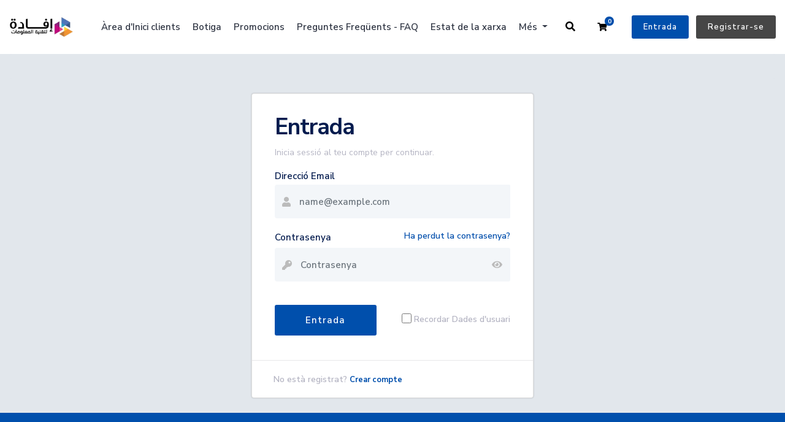

--- FILE ---
content_type: text/html; charset=utf-8
request_url: https://efadh.net/index.php/login?language=catalan
body_size: 4747
content:
<!doctype html>
<html lang="en">
<head>
    <meta charset="utf-8" />
    <meta name="viewport" content="width=device-width, initial-scale=1, shrink-to-fit=no">
    <title>Entrada - شركة إفادة للتصميم</title>
	<link rel="icon" type="image/x-icon" href="/templates/twenty-x/images/favicon.ico">
    <!-- Styling -->
<link href="/assets/fonts/css/open-sans-family.css" rel="stylesheet" type="text/css" />
<link href="/templates/twenty-one/css/all.min.css?v=16afad" rel="stylesheet">
<link href="/templates/twenty-one/css/theme.min.css?v=16afad" rel="stylesheet">
<link href="/assets/css/fontawesome-all.min.css" rel="stylesheet">
<link href="/templates/twenty-x/css/custom.css" rel="stylesheet">

<script type="3c2c6a00e2a46ac6e2818b93-text/javascript">
    var csrfToken = 'a33614970c244f83a94c47f427adac44e00a8ffb',
        markdownGuide = 'Guia de Markdown',
        locale = 'en',
        saved = 'va estalviar',
        saving = 'estalvi automàtic',
        whmcsBaseUrl = "";
    var recaptcha = {"requiredText":"Necessari","siteKey":"6LcsBXYUAAAAAG95FziLeNveAzzf2vBZWQkXOGQp","apiObject":"grecaptcha","libUrl":"https:\/\/www.google.com\/recaptcha\/api.js?onload=recaptchaLoadCallback&render=explicit"}</script>
<script src="/templates/twenty-one/js/scripts.min.js?v=16afad" type="3c2c6a00e2a46ac6e2818b93-text/javascript"></script>

		<script src="/templates/twenty-x/js/script-twenty-x.js" type="3c2c6a00e2a46ac6e2818b93-text/javascript"></script>
    
		<script type="3c2c6a00e2a46ac6e2818b93-text/javascript">var clientLoggedIn = false;</script>
	</head>
<body class="primary-bg-color " data-phone-cc-input="1 ">
	    
	    <header id="header" class="header">
        		        <div class="navbar navbar-expand-xl main-navbar-wrapper not-login-20i-header">
							<div class="navbar navbar-light mobile-bar">
					<div class="container">
						<a class="navbar-brand mr-3" href="/index.php">
															<img src="/assets/img/logo.png" alt="شركة إفادة للتصميم" class="logo-img">
													</a>
						<form method="post" action="/index.php/knowledgebase/search" class="form-inline ml-auto form-knowldegbase-20i w-hidden">
<input type="hidden" name="token" value="a33614970c244f83a94c47f427adac44e00a8ffb" />
							<div class="input-group search d-none d-xl-flex">
								<div class="input-group-prepend">
									<button class="btn btn-default" type="submit">
										<i class="fas fa-search"></i>
									</button>
								</div>
								<input class="form-control appended-form-control font-weight-light" type="text" name="search" placeholder="Cerca a la nostra base de coneixements...">
							</div>
						</form>
						<ul class="navbar-nav toolbar top-nav-20i">
							<li class="nav-item ml-3">
								<a class="btn nav-link cart-btn" onclick="if (!window.__cfRLUnblockHandlers) return false; triggerSearchButtonToggle(this);" data-cf-modified-3c2c6a00e2a46ac6e2818b93-="">
									<i class="fas fa-search fa-fw"></i>
								</a>
							</li>
							<li class="nav-item ml-3">
								<a class="btn nav-link cart-btn" href="cart.php?a=view">
									<i class="far fa-shopping-cart fa-fw"></i>
									<span id="cartItemCount" class="badge badge-info">0</span>
									<span class="sr-only">Carro de Comandes</span>
								</a>
							</li>
							<li class="nav-item ml-3 d-xl-none">
								<button class="btn nav-link" type="button" data-toggle="collapse" data-target="#mainNavbar">
									<span class="fas fa-bars fa-fw"></span>
								</button>
							</li>
						</ul>
					</div>
				</div>
			            <div class="container">
                <div class="collapse navbar-collapse" id="mainNavbar">
                    <form method="post" action="/index.php/knowledgebase/search" class="d-xl-none">
<input type="hidden" name="token" value="a33614970c244f83a94c47f427adac44e00a8ffb" />
                        <div class="input-group search w-100 mb-2">
                            <div class="input-group-prepend">
                                <button class="btn btn-default" type="submit">
                                    <i class="fas fa-search"></i>
                                </button>
                            </div>
                            <input class="form-control prepended-form-control" type="text" name="search" placeholder="Cerca a la nostra base de coneixements...">
                        </div>
                    </form>
											<a class="navbar-brand mr-3" href="/index.php">
															<img src="/assets/img/logo.png" alt="شركة إفادة للتصميم" class="logo-img">
													</a>
					                    <ul id="nav" class="navbar-nav ml-auto ">
                            <li menuItemName="Home" class="d-block no-collapse" id="Primary_Navbar-Home">
        <a class="pr-4" href="/index.php">
                        Àrea d'Inici clients
                    </a>
            </li>
    <li menuItemName="Store" class="d-block" id="Primary_Navbar-Store">
        <a class="pr-4" href="/cart.php">
                        Botiga
                    </a>
            </li>
    <li menuItemName="Announcements" class="d-block" id="Primary_Navbar-Announcements">
        <a class="pr-4" href="/index.php/announcements">
                        Promocions
                    </a>
            </li>
    <li menuItemName="Knowledgebase" class="d-block" id="Primary_Navbar-Knowledgebase">
        <a class="pr-4" href="/index.php/knowledgebase">
                        Preguntes Freqüents - FAQ
                    </a>
            </li>
    <li menuItemName="Network Status" class="d-block" id="Primary_Navbar-Network_Status">
        <a class="pr-4" href="/serverstatus.php">
                        Estat de la xarxa
                    </a>
            </li>
    <li menuItemName="Affiliates" class="d-block" id="Primary_Navbar-Affiliates">
        <a class="pr-4" href="/affiliates.php">
                        Afiliacions
                    </a>
            </li>
    <li menuItemName="Contact Us" class="d-block" id="Primary_Navbar-Contact_Us">
        <a class="pr-4" href="/contact.php">
                        Contacti'ns
                    </a>
            </li>
    <li class="d-none dropdown collapsable-dropdown">
        <a class="dropdown-toggle" href="#" id="navbarDropdownMenu" role="button" data-toggle="dropdown" aria-haspopup="true" aria-expanded="false">
            Més
        </a>
        <ul class="collapsable-dropdown-menu dropdown-menu" aria-labelledby="navbarDropdownMenu">
        </ul>
    </li>
                    </ul>
											<form method="post" action="/index.php/knowledgebase/search" class="form-inline ml-auto form-knowldegbase-20i-without-login w-hidden">
<input type="hidden" name="token" value="a33614970c244f83a94c47f427adac44e00a8ffb" />
							<div class="input-group search d-none d-xl-flex">
								<div class="input-group-prepend">
									<button class="btn btn-default" type="submit">
										<i class="fas fa-search"></i>
									</button>
								</div>
								<input class="form-control appended-form-control font-weight-light" type="text" name="search" placeholder="Cerca a la nostra base de coneixements...">
							</div>
						</form>
						<div class="right-part-20i">
							<a class="search-20i" onclick="if (!window.__cfRLUnblockHandlers) return false; triggerSearchButtonToggleWithoutLogin(this);" data-cf-modified-3c2c6a00e2a46ac6e2818b93-=""><i class="fas fa-search fa-fw"></i></a>
							<a class="btn nav-link cart-btn cartbtn-20i" href="cart.php?a=view">
								<i class="far fa-shopping-cart fa-fw"></i>
								<span id="cartItemCount" class="badge badge-info">0</span>
								<span class="sr-only">Carro de Comandes</span>
							</a>
							<a href="/clientarea.php" class="login-btn-20i">Entrada</a>
							<a href="/register.php" class="register-btn-20i">Registrar-se</a>
						</div>
					                </div>
            </div>
        </div>
    </header>

    			<nav class="master-breadcrumb" aria-label="breadcrumb">
			<div class="container">
				<ol class="breadcrumb">
    </ol>
			</div>
		</nav>
	        
    <section id="main-body" class="body-background-20i">
        <div class="container">
            <div class="row">
                        <div class="col-12 primary-content">

<div class="providerLinkingFeedback"></div>

<form method="post" action="/index.php/login" class="login-form" role="form">
<input type="hidden" name="token" value="a33614970c244f83a94c47f427adac44e00a8ffb" />
    <div class="card mw-540 mb-md-4 mt-md-4">
        <div class="card-body px-sm-5 py-5">
            <div class="mb-4">
                <h6 class="h3">Entrada</h6>
                <p class="text-muted mb-0">Inicia sessió al teu compte per continuar.</p>
            </div>
                        <div class="form-group">
                <label for="inputEmail" class="form-control-label">Direcció Email</label>
                <div class="input-group input-group-merge">
                    <div class="input-group-prepend">
                        <span class="input-group-text"><i class="fas fa-user"></i></span>
                    </div>
                    <input type="email" class="form-control" name="username" id="inputEmail" placeholder="name@example.com" autofocus>
                </div>
            </div>
            <div class="form-group mb-4 focused">
                <div class="d-flex align-items-center justify-content-between">
                    <label for="inputPassword" class="form-control-label">Contrasenya</label>
                    <div class="mb-2">
                        <a href="/index.php/password/reset" class="small text-muted" tabindex="-1">Ha perdut la contrasenya?</a>
                    </div>
                </div>
                <div class="input-group input-group-merge">
                    <div class="input-group-prepend">
                        <span class="input-group-text"><i class="fas fa-key"></i></span>
                    </div>
                    <input type="password" class="form-control pw-input" name="password" id="inputPassword" placeholder="Contrasenya" autocomplete="off">
                    <div class="input-group-append">
                        <button class="btn btn-default btn-reveal-pw" type="button" tabindex="-1">
                            <i class="fas fa-eye"></i>
                        </button>
                    </div>
                </div>
            </div>
                                                    <div class="float-left">
                <button id="login" type="submit" class="btn btn-primary">
                    Entrada
                </button>
            </div>
            <div class="text-right">
                <label>
                    <input type="checkbox" class="form-check-input" name="rememberme" />
                    Recordar Dades d'usuari
                </label>
            </div>
        </div>
        <div class="card-footer px-md-5">
            <small>No està registrat?</small>
            <a href="/register.php" class="small font-weight-bold">Crear compte</a>
        </div>
    </div>
</form>



                    </div>

                    </div>
                                    <div class="clearfix"></div>
            </div>
        </div>
    </section>

    <footer id="footer" class="footer">
        <div class="container">
            <ul class="list-inline mb-7 text-center float-lg-right">
                            </ul>

            <ul class="nav justify-content-center justify-content-lg-start mb-7">
                                    <li class="list-inline-item">
                        <button type="button" class="btn" data-toggle="modal" data-target="#modalChooseLanguage">
                            <div class="d-inline-block align-middle">
                                <div class="iti-flag ad"></div>
                            </div>
                            Català
                            /
                            SAR
                            SAR
                        </button>
                    </li>
                                <li class="nav-item">
                    <a class="nav-link" href="/contact.php">
                        Contacti'ns
                    </a>
                </li>
                            </ul>

            <p class="copyright mb-0">
                Drets d'autor &copy; 2026 شركة إفادة للتصميم. Tots els drets reservats.
            </p>
        </div>
    </footer>

    <div id="fullpage-overlay" class="w-hidden">
        <div class="outer-wrapper">
            <div class="inner-wrapper">
                <img src="/assets/img/overlay-spinner.svg" alt="">
                <br>
                <span class="msg"></span>
            </div>
        </div>
    </div>

    <div class="modal system-modal fade" id="modalAjax" tabindex="-1" role="dialog" aria-hidden="true">
        <div class="modal-dialog">
            <div class="modal-content">
                <div class="modal-header">
                    <h5 class="modal-title"></h5>
                    <button type="button" class="close" data-dismiss="modal">
                        <span aria-hidden="true">&times;</span>
                        <span class="sr-only">Tancar ticket</span>
                    </button>
                </div>
                <div class="modal-body">
                    Carregant ...
                </div>
                <div class="modal-footer">
                    <div class="float-left loader">
                        <i class="fas fa-circle-notch fa-spin"></i>
                        Carregant ...
                    </div>
                    <button type="button" class="btn btn-default" data-dismiss="modal">
                        Tancar ticket
                    </button>
                    <button type="button" class="btn btn-primary modal-submit">
                        Enviar
                    </button>
                </div>
            </div>
        </div>
    </div>

    <form method="get" action="/index.php/login?">
        <div class="modal modal-localisation" id="modalChooseLanguage" tabindex="-1" role="dialog">
            <div class="modal-dialog modal-lg" role="document">
                <div class="modal-content">
                    <div class="modal-body">
                        <button type="button" class="close text-light" data-dismiss="modal" aria-label="Close">
                            <span aria-hidden="true">&times;</span>
                        </button>

                                                    <h5 class="h5 pt-5 pb-3">Triar idioma</h5>
                            <div class="row item-selector">
                            <input type="hidden" name="language" value="catalan" />
                                                                    <div class="col-4">
                                        <a href="#" class="item" data-value="arabic">
                                            العربية
                                        </a>
                                    </div>
                                                                    <div class="col-4">
                                        <a href="#" class="item" data-value="azerbaijani">
                                            Azerbaijani
                                        </a>
                                    </div>
                                                                    <div class="col-4">
                                        <a href="#" class="item active" data-value="catalan">
                                            Català
                                        </a>
                                    </div>
                                                                    <div class="col-4">
                                        <a href="#" class="item" data-value="chinese">
                                            中文
                                        </a>
                                    </div>
                                                                    <div class="col-4">
                                        <a href="#" class="item" data-value="croatian">
                                            Hrvatski
                                        </a>
                                    </div>
                                                                    <div class="col-4">
                                        <a href="#" class="item" data-value="czech">
                                            Čeština
                                        </a>
                                    </div>
                                                                    <div class="col-4">
                                        <a href="#" class="item" data-value="danish">
                                            Dansk
                                        </a>
                                    </div>
                                                                    <div class="col-4">
                                        <a href="#" class="item" data-value="dutch">
                                            Nederlands
                                        </a>
                                    </div>
                                                                    <div class="col-4">
                                        <a href="#" class="item" data-value="english">
                                            English
                                        </a>
                                    </div>
                                                                    <div class="col-4">
                                        <a href="#" class="item" data-value="estonian">
                                            Estonian
                                        </a>
                                    </div>
                                                                    <div class="col-4">
                                        <a href="#" class="item" data-value="farsi">
                                            Persian
                                        </a>
                                    </div>
                                                                    <div class="col-4">
                                        <a href="#" class="item" data-value="french">
                                            Français
                                        </a>
                                    </div>
                                                                    <div class="col-4">
                                        <a href="#" class="item" data-value="german">
                                            Deutsch
                                        </a>
                                    </div>
                                                                    <div class="col-4">
                                        <a href="#" class="item" data-value="hebrew">
                                            עברית
                                        </a>
                                    </div>
                                                                    <div class="col-4">
                                        <a href="#" class="item" data-value="hungarian">
                                            Magyar
                                        </a>
                                    </div>
                                                                    <div class="col-4">
                                        <a href="#" class="item" data-value="italian">
                                            Italiano
                                        </a>
                                    </div>
                                                                    <div class="col-4">
                                        <a href="#" class="item" data-value="macedonian">
                                            Macedonian
                                        </a>
                                    </div>
                                                                    <div class="col-4">
                                        <a href="#" class="item" data-value="norwegian">
                                            Norwegian
                                        </a>
                                    </div>
                                                                    <div class="col-4">
                                        <a href="#" class="item" data-value="portuguese-br">
                                            Português
                                        </a>
                                    </div>
                                                                    <div class="col-4">
                                        <a href="#" class="item" data-value="portuguese-pt">
                                            Português
                                        </a>
                                    </div>
                                                                    <div class="col-4">
                                        <a href="#" class="item" data-value="romanian">
                                            Română
                                        </a>
                                    </div>
                                                                    <div class="col-4">
                                        <a href="#" class="item" data-value="russian">
                                            Русский
                                        </a>
                                    </div>
                                                                    <div class="col-4">
                                        <a href="#" class="item" data-value="spanish">
                                            Español
                                        </a>
                                    </div>
                                                                    <div class="col-4">
                                        <a href="#" class="item" data-value="swedish">
                                            Svenska
                                        </a>
                                    </div>
                                                                    <div class="col-4">
                                        <a href="#" class="item" data-value="turkish">
                                            Türkçe
                                        </a>
                                    </div>
                                                                    <div class="col-4">
                                        <a href="#" class="item" data-value="ukranian">
                                            Українська
                                        </a>
                                    </div>
                                                            </div>
                                                                            <p class="h5 pt-5 pb-3">Triar Divisa</p>
                            <div class="row item-selector">
                                <input type="hidden" name="currency" value="">
                                                                    <div class="col-4">
                                        <a href="#" class="item active" data-value="1">
                                            SAR SAR
                                        </a>
                                    </div>
                                                                    <div class="col-4">
                                        <a href="#" class="item" data-value="2">
                                            ريال SAR
                                        </a>
                                    </div>
                                                            </div>
                                            </div>
                    <div class="modal-footer">
                        <button type="submit" class="btn btn-default">Aplicar</button>
                    </div>
                </div>
            </div>
        </div>
    </form>

    
    <form action="#" id="frmGeneratePassword">
    <div class="modal fade" id="modalGeneratePassword">
        <div class="modal-dialog">
            <div class="modal-content">
                <div class="modal-header bg-primary text-white">
                    <h4 class="modal-title">
                        Generar contrasenya
                    </h4>
                    <button type="button" class="close" data-dismiss="modal" aria-label="Close">
                        <span aria-hidden="true">&times;</span>
                    </button>
                </div>
                <div class="modal-body">
                    <div class="alert alert-danger w-hidden" id="generatePwLengthError">
                        Si us plau, introduïu un número entre 8 i 64 per a la longitud de la contrasenya
                    </div>
                    <div class="form-group row">
                        <label for="generatePwLength" class="col-sm-4 col-form-label">Longitud de la contrasenya</label>
                        <div class="col-sm-8">
                            <input type="number" min="8" max="64" value="12" step="1" class="form-control input-inline input-inline-100" id="inputGeneratePasswordLength">
                        </div>
                    </div>
                    <div class="form-group row">
                        <label for="generatePwOutput" class="col-sm-4 col-form-label">Contrasenya generada</label>
                        <div class="col-sm-8">
                            <input type="text" class="form-control" id="inputGeneratePasswordOutput">
                        </div>
                    </div>
                    <div class="row">
                        <div class="col-sm-8 offset-sm-4">
                            <button type="submit" class="btn btn-default btn-sm">
                                <i class="fas fa-plus fa-fw"></i>
                                Generar nova contrasenya
                            </button>
                            <button type="button" class="btn btn-default btn-sm copy-to-clipboard" data-clipboard-target="#inputGeneratePasswordOutput">
                                <img src="/assets/img/clippy.svg" alt="Copy to clipboard" width="15">
                                Còpia
                            </button>
                        </div>
                    </div>
                </div>
                <div class="modal-footer">
                    <button type="button" class="btn btn-default" data-dismiss="modal">
                        Tancar ticket
                    </button>
                    <button type="button" class="btn btn-primary" id="btnGeneratePasswordInsert" data-clipboard-target="#inputGeneratePasswordOutput">
                        Copia al porta-retalls i Insereix
                    </button>
                </div>
            </div>
        </div>
    </div>
</form>

    

<script src="/cdn-cgi/scripts/7d0fa10a/cloudflare-static/rocket-loader.min.js" data-cf-settings="3c2c6a00e2a46ac6e2818b93-|49" defer></script><script defer src="https://static.cloudflareinsights.com/beacon.min.js/vcd15cbe7772f49c399c6a5babf22c1241717689176015" integrity="sha512-ZpsOmlRQV6y907TI0dKBHq9Md29nnaEIPlkf84rnaERnq6zvWvPUqr2ft8M1aS28oN72PdrCzSjY4U6VaAw1EQ==" data-cf-beacon='{"version":"2024.11.0","token":"4a6385fa6f5c4d5e86085a50fc971ed6","r":1,"server_timing":{"name":{"cfCacheStatus":true,"cfEdge":true,"cfExtPri":true,"cfL4":true,"cfOrigin":true,"cfSpeedBrain":true},"location_startswith":null}}' crossorigin="anonymous"></script>
</body>
</html>


--- FILE ---
content_type: text/javascript
request_url: https://efadh.net/templates/twenty-x/js/script-twenty-x.js
body_size: 170
content:
jQuery(document).ready(function(){
	jQuery('#order-standard_cart .cart-body .sidebar-collapsed .panel.card.panel-default .panel-body.card-body form').last().remove();
    var datahtml = jQuery('#order-standard_cart .cart-body .sidebar-collapsed div.pull-right.form-inline').last().html()
    jQuery('#order-standard_cart .cart-body .sidebar-collapsed div.pull-right.form-inline').last().remove();
    jQuery('#order-standard_cart .cart-body .sidebar-collapsed .panel.card.panel-default .panel-body.card-body').last().html(datahtml);
	
	if(!clientLoggedIn){
		if(jQuery("#order-standard_cart").find(".cart-sidebar").find(".panel-sidebar").length > 0){
			jQuery("#order-standard_cart").find(".cart-sidebar").find(".panel-sidebar").find(".card-header").find(".panel-title").each(function(){
				if(jQuery(this).find("i.panel-minimise").hasClass("minimised")){
					jQuery(this).find("i.panel-minimise").click();
				}        
			});
		}
	}
});
function triggerSearchButtonToggle(obj){
	if(jQuery(obj).find("i").hasClass("fa-search")){
		jQuery(".form-knowldegbase-20i").removeClass("w-hidden");
		jQuery(obj).find("i").removeClass("fas fa-search fa-fw").addClass("fas fa-times fa-fw");
	}else if(jQuery(obj).find("i").hasClass("fa-times")){
		jQuery(".form-knowldegbase-20i").addClass("w-hidden");
		jQuery(obj).find("i").removeClass("fas fa-times fa-fw").addClass("fas fa-search fa-fw");
	}
}
function triggerSearchButtonToggleWithoutLogin(obj){
	if(jQuery(obj).find("i").hasClass("fa-search")){
		jQuery("#nav").addClass("w-hidden");
		jQuery(".form-knowldegbase-20i-without-login").removeClass("w-hidden");
		jQuery(obj).find("i").removeClass("fas fa-search fa-fw").addClass("fas fa-times fa-fw");
	}else if(jQuery(obj).find("i").hasClass("fa-times")){
		jQuery(".form-knowldegbase-20i-without-login").addClass("w-hidden");
		jQuery("#nav").removeClass("w-hidden");
		jQuery(obj).find("i").removeClass("fas fa-times fa-fw").addClass("fas fa-search fa-fw");
	}
}
